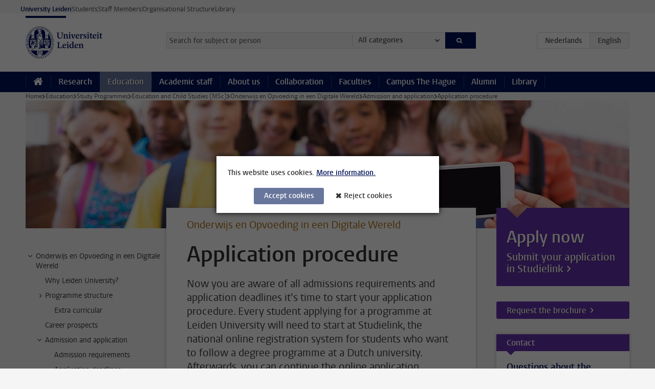

--- FILE ---
content_type: text/html;charset=UTF-8
request_url: https://www.universiteitleiden.nl/en/education/study-programmes/master/education-and-child-studies/digital-media-in-human-development/admission-and-application/application-procedure
body_size: 9134
content:



<!DOCTYPE html>
<html lang="en"  data-version="1.217.00" >
<head>









<!-- standard page html head -->

<meta charset="utf-8">
<meta name="viewport" content="width=device-width, initial-scale=1">
<meta http-equiv="X-UA-Compatible" content="IE=edge">

<!-- standard page html head -->

    <title>Application procedure - Leiden University</title>

        <link rel="canonical" href="https://www.universiteitleiden.nl/en/education/study-programmes/master/education-and-child-studies/digital-media-in-human-development/admission-and-application/application-procedure"/>

    <meta name="contentsource" content="hippocms"/>

        <meta name="description" content="Now you are aware of all admissions requirements and application deadlines it’s time to start your application procedure. Every student applying for a programme at Leiden University will need to start at Studielink, the national online registration system for students who want to follow a degree programme&amp;hellip;"/>

    <meta name="application-name" content="search"
            data-content-type="educationcontentpage"
            data-content-type="educationcontentpage"
            data-content-category="education"
            data-protected="false"
            data-language="en"
            data-last-modified-date="2024-07-02"
            data-publication-date="2025-10-30"
            
            data-faculties="social-and-behavioural-sciences"
            
            data-uuid="340ee764-ac5d-4412-b98b-8a590515739a"
            data-website="external-site"
            
            
            
            data-programmes="digital-media-in-human-development,education-and-child-studies-msc"
            
            
             />


<!-- Favicon and CSS -->
<link rel='shortcut icon' href="/en/education/design-1.0/assets/icons/favicon.ico"/>
<link rel="stylesheet" href="/en/education/design-1.0/css/ul2recruitment/screen.css?v=1.217.00"/>






<script>
var cookiesAccepted = 'false';
var internalTraffic = 'false';
</script>

<script>
window.dataLayer = window.dataLayer || [];
dataLayer.push({
event: 'Custom dimensions',
customDimensionData: {
faculty: 'Social and Behavioural Sciences',
type: 'master',
language: 'en',
study: 'Education and Child Studies (MSc)',
specialisation: 'Onderwijs en Opvoeding in een Digitale Wereld',
pageType: 'educationcontentpage',
publicationDate: '2025-10-30',
cookiesAccepted: window.cookiesAccepted,
},
user: {
internalTraffic: window.internalTraffic,
}
});
</script>
<!-- Google Tag Manager -->
<script>(function (w, d, s, l, i) {
w[l] = w[l] || [];
w[l].push({
'gtm.start':
new Date().getTime(), event: 'gtm.js'
});
var f = d.getElementsByTagName(s)[0],
j = d.createElement(s), dl = l != 'dataLayer' ? '&l=' + l : '';
j.async = true;
j.src =
'https://www.googletagmanager.com/gtm.js?id=' + i + dl;
f.parentNode.insertBefore(j, f);
})(window, document, 'script', 'dataLayer', 'GTM-P7SF446');
</script>
<!-- End Google Tag Manager -->



    <!-- this line enables the loading of asynchronous components (together with the headContributions at the bottom) -->
    <!-- Header Scripts -->
</head>
<body class="recruitment small">

  <!-- To enable JS-based styles: -->
  <script> document.body.className += ' js'; </script>
  <div class="skiplinks">
        <a href="#content" class="skiplink">Skip to main content</a>
    </div>




<div class="header-container">
<div class="top-nav-section">
<nav class="top-nav wrapper js_mobile-fit-menu-items" data-show-text="show all" data-hide-text="hide" data-items-text="menu items">
<ul id="sites-menu">
<li>
<a class="active track-event"
href="/en"
data-event-category="external-site"
data-event-label="Topmenu recruitment-site"
>University Leiden</a>
</li>
<li>
<a class=" track-event"
href="https://www.student.universiteitleiden.nl/en"
data-event-category="student-site"
data-event-label="Topmenu recruitment-site"
>Students</a>
</li>
<li>
<a class=" track-event"
href="https://www.staff.universiteitleiden.nl/"
data-event-category="staffmember-site"
data-event-label="Topmenu recruitment-site"
>Staff Members</a>
</li>
<li>
<a class=" track-event"
href="https://www.organisatiegids.universiteitleiden.nl/en"
data-event-category="org-site"
data-event-label="Topmenu recruitment-site"
>Organisational Structure</a>
</li>
<li>
<a class=" track-event"
href="https://www.library.universiteitleiden.nl/"
data-event-category="library-site"
data-event-label="Topmenu recruitment-site"
>Library</a>
</li>
</ul>
</nav>
</div>    <header id="header-main" class="wrapper clearfix">
        <h1 class="logo">
            <a href="/en/education">
                <img width="151" height="64" src="/en/education/design-1.0/assets/images/zegel.png" alt="Universiteit Leiden" />
            </a>
        </h1>

<form id="search" method="get" action="searchresults-main">
<input type="hidden" name="website" value="external-site"/>
<fieldset>
<legend>Search for subject or person and select category</legend>
<label for="search-field">Searchterm</label>
<input id="search-field" type="search" name="q" data-suggest="https://www.universiteitleiden.nl/en/education/async/searchsuggestions"
data-wait="100" data-threshold="3"
value="" placeholder="Search for subject or person"/>
<ul class="options">
<li>
<a href="/en/search" data-hidden='' data-hint="Search for subject or person">
All categories </a>
</li>
<li>
<a href="/en/search" data-hidden='{"content-category":"staffmember"}' data-hint="Search for&nbsp;persons">
Persons
</a>
</li>
<li>
<a href="/en/search" data-hidden='{"content-category":"education"}' data-hint="Search for&nbsp;education">
Education
</a>
</li>
<li>
<a href="/en/search" data-hidden='{"content-category":"research"}' data-hint="Search for&nbsp;research">
Research
</a>
</li>
<li>
<a href="/en/search" data-hidden='{"content-category":"news"}' data-hint="Search for&nbsp;news">
News
</a>
</li>
<li>
<a href="/en/search" data-hidden='{"content-category":"event"}' data-hint="Search for&nbsp;events">
Events
</a>
</li>
<li>
<a href="/en/search" data-hidden='{"content-category":"dossier"}' data-hint="Search for&nbsp;dossiers">
Dossiers
</a>
</li>
<li>
<a href="/en/search" data-hidden='{"content-category":"location"}' data-hint="Search for&nbsp;locations">
Locations
</a>
</li>
<li>
<a href="/en/search" data-hidden='{"content-category":"course"}' data-hint="Search for&nbsp;courses">
Courses
</a>
</li>
<li>
<a href="/en/search" data-hidden='{"content-category":"vacancy"}' data-hint="Search for&nbsp;vacancies">
Vacancies
</a>
</li>
<li>
<a href="/en/search" data-hidden='{"content-category":"general"}' data-hint="Search for&nbsp;other">
Other
</a>
</li>
</ul>
<button class="submit" type="submit">
<span>Search</span>
</button>
</fieldset>
</form><div class="language-btn-group">
<a href="https://www.universiteitleiden.nl/onderwijs/opleidingen/master/education-and-child-studies/onderwijs-en-opvoeding-in-een-digitale-wereld/toelating-en-aanmelding/aanmeldprocedure" class="btn">
<abbr title="Nederlands">nl</abbr>
</a>
<span class="btn active">
<abbr title="English">en</abbr>
</span>
</div>    </header>



<nav id="main-menu" class="main-nav js_nav--disclosure" data-nav-label="Menu" data-hamburger-destination="main-menu">
    <ul class="wrapper">
        <li>
            <a class="home" href="/en"><span>Home</span></a>
        </li>


            <li>
                <a href="/en/research" >Research</a>
            </li>

            <li>
                <a href="/en/education"                     class="active"
>Education</a>
            </li>

            <li>
                <a href="/en/academic-staff" >Academic staff</a>
            </li>

            <li>
                <a href="/en/about-us" >About us</a>
            </li>

            <li>
                <a href="/en/collaboration" >Collaboration</a>
            </li>

            <li>
                <a href="/en/about-us/management-and-organisation/faculties" >Faculties</a>
            </li>

            <li>
                <a href="/en/the-hague" >Campus The Hague</a>
            </li>

            <li>
                <a href="/en/alumni" >Alumni</a>
            </li>

            <li>
                <a href="https://www.library.universiteitleiden.nl" >Library</a>
            </li>
    </ul>
</nav>
</div>

  <div class="main-container">
      <div class="main wrapper clearfix ">





<nav class="breadcrumb" aria-label="Breadcrumb" id="js_breadcrumbs" data-show-text="show all" data-hide-text="hide" data-items-text="breadcrumbs">
    <ol id="breadcrumb-list">

        <li><a href="/en">Home</a></li>

                    <li><a href="/en/education">Education</a></li>
                    <li><a href="/en/education/study-programmes">Study Programmes</a></li>
                    <li><a href="/en/education/study-programmes/master/education-and-child-studies">Education and Child Studies (MSc)</a></li>
                    <li><a href="/en/education/study-programmes/master/education-and-child-studies/digital-media-in-human-development">Onderwijs en Opvoeding in een Digitale Wereld</a></li>
                    <li><a href="/en/education/study-programmes/master/education-and-child-studies/digital-media-in-human-development/admission-and-application">Admission and application</a></li>
                    <li>Application procedure</li>
    </ol>
</nav>






    <div class="hero">


        <figure>
            <img src="/binaries/content/gallery/ul2/main-images/social-and-behavioural-sciences/pedagogische-wetenschappen/digitalmedia.jpg/digitalmedia.jpg/d1180x250" alt=""/>
        </figure>
    </div>





    <nav class="sub-nav sub-nav-tree js_tree-nav" data-menu-label="Submenu" aria-label="submenu">
        <ul role="tree" class="js_add-control-icon" aria-label="submenu">

        <li role="none" class="has-children">

                <a
                        href="/en/education/study-programmes/master/education-and-child-studies/digital-media-in-human-development"
                        title="Onderwijs en Opvoeding in een Digitale Wereld"
                        role="treeitem"
                        
                        aria-owns="subnav-root-onderwijsenopvoedingineendigitalewereld"
                >
                    Onderwijs en Opvoeding in een Digitale Wereld
                </a>

                <ul id="subnav-root-onderwijsenopvoedingineendigitalewereld" role="group" aria-label="submenu">

        <li role="none" class="">

                <a
                        href="/en/education/study-programmes/master/education-and-child-studies/digital-media-in-human-development/why-leiden-university"
                        title="Why Leiden University?"
                        role="treeitem"
                        
                        
                >
                    Why Leiden University?
                </a>

        </li>

        <li role="none" class="has-children">

                <a
                        href="/en/education/study-programmes/master/education-and-child-studies/digital-media-in-human-development/programme-structure"
                        title="Programme structure"
                        role="treeitem"
                        
                        aria-owns="subnav-root-onderwijsenopvoedingineendigitalewereld-programmestructure"
                >
                    Programme structure
                </a>

                <ul id="subnav-root-onderwijsenopvoedingineendigitalewereld-programmestructure" role="group" aria-label="submenu">

        <li role="none" class="">

                <a
                        href="/en/education/study-programmes/master/education-and-child-studies/digital-media-in-human-development/programme-structure/extra-challenge"
                        title="Extra curricular"
                        role="treeitem"
                        
                        
                >
                    Extra curricular
                </a>

        </li>
                </ul>
        </li>

        <li role="none" class="">

                <a
                        href="/en/education/study-programmes/master/education-and-child-studies/digital-media-in-human-development/career-prospects"
                        title="Career prospects"
                        role="treeitem"
                        
                        
                >
                    Career prospects
                </a>

        </li>

        <li role="none" class="has-children">

                <a
                        href="/en/education/study-programmes/master/education-and-child-studies/digital-media-in-human-development/admission-and-application"
                        title="Admission and application"
                        role="treeitem"
                        
                        aria-owns="subnav-root-onderwijsenopvoedingineendigitalewereld-admissionandapplication"
                >
                    Admission and application
                </a>

                <ul id="subnav-root-onderwijsenopvoedingineendigitalewereld-admissionandapplication" role="group" aria-label="submenu">

        <li role="none" class="">

                <a
                        href="/en/education/study-programmes/master/education-and-child-studies/digital-media-in-human-development/admission-and-application/admission-requirements"
                        title="Admission requirements"
                        role="treeitem"
                        
                        
                >
                    Admission requirements
                </a>

        </li>

        <li role="none" class="">

                <a
                        href="/en/education/study-programmes/master/education-and-child-studies/digital-media-in-human-development/admission-and-application/application-deadlines"
                        title="Application deadlines"
                        role="treeitem"
                        
                        
                >
                    Application deadlines
                </a>

        </li>

        <li role="none" class="">

                <a
                        href="/en/education/study-programmes/master/education-and-child-studies/digital-media-in-human-development/admission-and-application/required-documents"
                        title="Required documents"
                        role="treeitem"
                        
                        
                >
                    Required documents
                </a>

        </li>

        <li role="none" class="">

                <a
                        href="/en/education/study-programmes/master/education-and-child-studies/digital-media-in-human-development/admission-and-application/application-procedure"
                        title="Application procedure"
                        role="treeitem"
                        aria-current="page"
                        
                >
                    Application procedure
                </a>

        </li>

        <li role="none" class="">

                <a
                        href="/en/education/study-programmes/master/education-and-child-studies/digital-media-in-human-development/admission-and-application/tuition-fees"
                        title="Tuition fees"
                        role="treeitem"
                        
                        
                >
                    Tuition fees
                </a>

        </li>
                </ul>
        </li>

        <li role="none" class="">

                <a
                        href="/en/education/study-programmes/master/education-and-child-studies/digital-media-in-human-development/student-life"
                        title="Student life"
                        role="treeitem"
                        
                        
                >
                    Student life
                </a>

        </li>

        <li role="none" class="">

                <a
                        href="/en/education/study-programmes/master/education-and-child-studies/digital-media-in-human-development/information-activities"
                        title="Information activities"
                        role="treeitem"
                        
                        
                >
                    Information activities
                </a>

        </li>

        <li role="none" class="">

                <a
                        href="/en/education/study-programmes/master/education-and-child-studies/digital-media-in-human-development/contact"
                        title="Contact"
                        role="treeitem"
                        
                        
                >
                    Contact
                </a>

        </li>
                </ul>
        </li>
        </ul>
    </nav>










<div id="content" class="social-and-behavioural-sciences">
    <article>

        <p class="context">Onderwijs en Opvoeding in een Digitale Wereld</p>
        <h1>Application procedure</h1>

            <div class="intro">
                <p>Now you are aware of all admissions requirements and application deadlines it’s time to start your application procedure. Every student applying for a programme at Leiden University will need to start at Studielink, the national online registration system for students who want to follow a degree programme at a Dutch university. Afterwards, you can continue the online application process at Leiden University.</p>
            </div>

    <h2>Part 1. Application in Studielink</h2>
<p><span><span><span><span>All students applying for a degree programme at Leiden University must start the application process in Studielink, the national online registration system for students wishing to follow a degree programme at a Dutch university. Studielink is open for applications from 1 October in the year preceding the academic year in which you wish to start.</span></span></span></span></p>    <!-- accordion block -->
    <div class="accordeon">

            <details>
                <summary>Apply in Studielink</summary>
                <div class="content">
<p><span><span><span><span><span>1. Go to<span> </span><a href="https://www.studielink.nl/?brinCode=21PB"><span><span><span><span>Studielink</span></span></span></span></a> and enter your details according to the instructions provided.&nbsp;</span></span></span></span></span><span><span><span><span><span><span><span><span><span><span>For this step you will need: </span></span></span></span></span></span></span></span></span></span></p>

<ul>
 <li><span><span><span><span><span><span><span>a copy of your<span> valid passport or European ID card, or</span></span></span></span></span></span></span></span></li>
 <li><span><span><span><span><span><span><span><span>if you are a Dutch resident, your <a href="https://www.digid.nl/en">DigiD</a></span></span></span></span></span></span></span></span></li>
</ul>

<p><span><span><em>Be aware!&nbsp;</em><em>If you wish to apply for a specialisation of a master's programme:&nbsp;first select the master’s programme </em><em>in Studielink</em><em>, then&nbsp;select the specialisation for which you wish to apply </em><em>in Step 4 (Institutional Questions) in Studielink.</em><br />
<br />
<span><span><span>2. Within two days you will receive: </span></span></span></span></span></p>

<ul>
 <li><span><span><span><span><span>an email with information on the next steps you'll need to take; </span></span></span></span></span></li>
 <li><span><span><span><span><span>your university ULCN student account details (unless, of course, you already have a ULCN account) </span></span></span></span></span></li>
 <li><span><span><span><span><span>the link to Leiden University’s online application portal (uSis)</span></span></span></span></span></li>
</ul>                </div>
            </details>
            <details>
                <summary>Directly admitted?</summary>
                <div class="content">
<p>After receiving your ULCN student account details, log into Leiden University’s online application portal (uSis), using the link provided. Here you can view the status of your application, which will be one of two possibilities.</p>

<p><strong>1. You can be directly admitted</strong><br />
If your (Dutch) diploma grants you direct admission, Leiden University's online application portal (uSis) will let you know. The portal provides an overview of what you have to do to complete your application, for example arranging housing, scholarships, applying for a visa/residence permit and insurances. Please follow the instructions carefully and proceed to step 3 Student registration.</p>

<p><strong>2. You cannot be directly admitted: additional action is required</strong><br />
If you do not have a (Dutch) diploma that grants you direct admission, we will require additional documents to allow us to decide about your application. The online application portal (uSis) will tell you this and explain how to do so. See also Part 2: Admission to Leiden University.</p>                </div>
            </details>
    </div>
    <h2>Part 2. Admission to Leiden University</h2>
<p><span><span><span><span>If you cannot be directly admitted, you must apply for admission via Leiden University’s online application&nbsp;portal (uSis). Please follow all steps below.&nbsp;</span></span></span></span></p>    <!-- accordion block -->
    <div class="accordeon">

            <details>
                <summary>Submit your online application</summary>
                <div class="content">
<p><span><span><span><span><span>In our online application portal (uSis) you can finalise your application by uploading the necessary documents and answering a few questions. This portal provides an overview of what you need to do to complete your admission application. Please follow the instructions carefully and make sure to include all the items that are asked for. We strongly recommend that you complete your application well in advance of the application deadline.</span></span></span></span></span></p>                </div>
            </details>
            <details>
                <summary>Pay the application fee (if applicable)</summary>
                <div class="content">
<p><span><span><span><span><span>All applicants with an international degree must pay a&nbsp;</span></span><strong><span><span>non-refundable </span></span></strong><span><span>€100 application fee, which entitles you to apply for up to three programmes/specialisations in the same academic year. We cannot start processing your application until we receive this application fee, so please pay it as soon as possible.&nbsp;The online application system explains how you can pay it.</span></span><br />
<br />
<strong><span><span>Can I be exempted from paying the application fee?</span></span></strong><br />
<span><span>You do&nbsp;</span></span><em><span><span>not&nbsp;</span></span></em><span><span>have to pay the application fee if:</span></span></span></span></span></p>

<ul>
 <li><span><span><span><span><span>You are following, or have completed, a bachelor’s degree at a Dutch university (of applied sciences).&nbsp; </span></span></span></span></span></li>
 <li><span><span><span><span><span>You have previously registered as an exchange, bachelor’s, master’s or pre-master’s student at Leiden University.</span></span></span></span></span></li>
 <li><span><span><span><span><span>You have previously been admitted to <strong>the same</strong> degree programme at Leiden University, but&nbsp;you decided to postpone your studies. This does&nbsp;<em><span>not </span></em>apply if you are applying for a different study programme or specialisation.</span></span></span></span></span></li>
 <li><span><span><span><span><span>You have refugee status in the Netherlands (with a residence permit for asylum).</span></span></span></span></span></li>
</ul>

<p><span><span><span><span><span>Exemptions cannot be granted for any other reasons.</span></span></span></span></span></p>                </div>
            </details>
            <details>
                <summary>Other things to arrange</summary>
                <div class="content">
<p><span><span><span><span>After you have submitted your application, the online application portal (uSis) will, if applicable, ask you if you want to apply for student housing, a visa/residence permit or a scholarship. Be sure to make a careful note of the relevant deadlines for these options.&nbsp;&nbsp; </span></span></span></span></p>                </div>
            </details>
            <details>
                <summary>Your application will be assessed</summary>
                <div class="content">
<p><span><span><span><span><span><span>After receiving your application fee payment (if applicable), the Admissions Office will check whether all the necessary documents have been uploaded and they will inform you by email whether any further items are required. The Board of Admissions of the faculty will then:</span></span></span></span></span></span></p>

<ul>
 <li><span><span><span><span><span><span>decide whether you meet the admission requirements for the programme;&nbsp;</span></span></span></span></span></span></li>
 <li><span><span><span><span><span><span>strive to issue a decision on your completed application within four to six weeks of the University receiving it.</span></span></span></span></span></span></li>
</ul>                </div>
            </details>
            <details>
                <summary>Receiving the decision</summary>
                <div class="content">
<p><span><span><span><span>Once a decision has been reached you will be informed by email. You can view your admission status in the online application portal (uSis). </span></span></span></span></p>

<p><span><span><span>There are three possible outcomes:</span></span></span></p>

<ol>
 <li><span><span><span><strong>You are admitted</strong><br />
 You have met all conditions for admission.</span></span></span></li>
 <li><span><span><span><strong>You are conditionally admitted</strong><br />
 You will be admitted, provided that you meet certain conditions. These conditions will be specified in the online application portal (uSis).</span></span></span></li>
 <li><span><span><span><strong>You are not admitted </strong></span></span></span></li>
</ol>

<p><span><span><span>The reason(s) for non-admission will be clearly stated in the online application portal (uSis).&nbsp;</span></span></span><span><span><span>If you are informed that you have been (conditionally) admitted, you will have to take a number of additional steps.</span></span></span></p>                </div>
            </details>
            <details>
                <summary>Confirm attendance</summary>
                <div class="content">
<p>If you are (conditionally) admitted, the Admissions Office will ask you to confirm whether you will join the study programme. You can do so in the online application portal (uSis).</p>

<p>1.&nbsp;&nbsp; &nbsp;Go to ‘<a href="https://usis.leidenuniv.nl">Application study programme</a>’ in the online application portal (uSis).<br />
2.&nbsp;&nbsp; &nbsp;Open the ‘Confirm’ screen. Here you will see three options:</p>

<ul>
 <li>Yes, I want to study at Leiden University.</li>
 <li>No, I no longer wish to study at Leiden University and hereby withdraw my application.</li>
 <li>Maybe later; I do not wish to start this semester/academic year. I would like to receive further instructions by email.</li>
</ul>

<p><strong>The sooner the better</strong><br />
Confirm attendance as soon as possible, to avoid missing other important deadlines and information about your study programme.</p>

<p><strong>Changing your mind</strong><br />
You can still change your mind if necessary, either in uSis or by contacting the Admissions Office <a href="https://www.leidenuniv.nl/soz/form/admissions-office-master-en.html">master team</a>.&nbsp;&nbsp;</p>

<p><strong>Deadline final decision&nbsp;</strong><br />
Do you need a student visa or residence permit? You can only request one after confirming attendance. So make sure to confirm attendance before the<a href="https://www.universiteitleiden.nl/en/education/international-students/prepare-your-stay/visa-and-residence-permit"> visa/residence permit deadline</a>.&nbsp;</p>

<p>If you don’t need a visa or residence permit, the latest deadline for confirming attendance is before the start date of your study programme.</p>                </div>
            </details>
    </div>
    <h2>Part 3. Student registration</h2>
<p><span><span><span><span><span>If you’ve been (conditionally) admitted, follow these steps to register as a student at Leiden University:</span></span></span></span></span></p>    <!-- accordion block -->
    <div class="accordeon">

            <details>
                <summary>Meet all conditions</summary>
                <div class="content">
<p><span><span><span>Check in the online application portal (uSis) whether you need to submit any documents to meet the conditions of your admission. Instructions on how to do so will be provided in uSis.</span></span></span></p>                </div>
            </details>
            <details>
                <summary>Arrange the payment of your tuition fee </summary>
                <div class="content">
<p><span><span><span>Arrange&nbsp;the payment&nbsp;of your <span><u><a href="https://www.universiteitleiden.nl/en/education/admission-and-application/masters/tuition-fee">tuition fee</a></u></span>&nbsp;before the official start date of your programme. You will receive instructions and information on the available payment methods by email.</span></span></span></p>                </div>
            </details>
            <details>
                <summary>Practical matters for international students</summary>
                <div class="content">
<p><span><span><span>If you are an international student, go to the <span><u><a href="https://www.universiteitleiden.nl/en/education/international-students/prepare-your-stay">Prepare your stay</a></u></span>&nbsp;page of our website for information about the practical matters you should take care of before and upon arrival. These include, for example, arranging housing, scholarships, applying for a visa/residence permit and insurances.</span></span></span></p>                </div>
            </details>
    </div>

    </article>
</div>








<aside class="social-and-behavioural-sciences">



    <div class="box cta">
            <div class="box-header">
                <h2>Apply now</h2>
            </div>

        <div class="box-content">

                <a class="action" href="https://www.universiteitleiden.nl/en/campaign/apply-now">Submit your application in Studielink</a>
        </div>
    </div>
<!-- .box -->








        <div class="box ghost">
            <div class="box-content">
                <a class="call-btn alt with wide" href="/en/education/study-programmes/master/brochure/digital-media-in-human-development-msc">Request the brochure</a>
            </div>
        </div>




    <!-- contact block -->




<div class="box contact">
    <div class="box-header">
            <h2>Contact</h2>
    </div>

    <div class="box-content">
    <h3>Questions about the programme?</h3>
        <section class="contact-text">
            Do you have questions about the programme? Then contact the Study Advisers of Education and Child Studies.
        </section>
        <section class="contact-cta">
            <a 
                href="https://" class="call-btn alt wide centered">
                Email your question to the Study Adviser
            </a>
        </section>
        <section class="contact-text">
            You can also call: +31 71 527 40 46
        </section>
                    <section class="contact-person">







            <img src="/binaries/content/gallery/ul2/portraits/social-and-behavioural-sciences/pedagogische-wetenschappen/instituutsbureau/jacquy-bouwer/jacquy-bouwer/d50x50"  alt=""   width="50" height="50"  />
        <div>
            <strong>Jacquy Bouwer</strong>

            <span class="meta">Study Adviser</span>
    </div>






                    </section>
                    <section class="contact-person">







            <img src="/binaries/content/gallery/ul2/portraits/social-and-behavioural-sciences/pedagogische-wetenschappen/instituutsbureau/jolanda-den-heijer-2.jpg/jolanda-den-heijer-2.jpg/d50x50"  alt=""   width="50" height="50"  />
        <div>
            <strong>Jolanda den Heijer</strong>

            <span class="meta">Study Adviser</span>
    </div>






                    </section>
    </div>
</div>

</aside>


<footer class="sub-footer clearfix">







<section>




            <img src="/binaries/content/gallery/student-recruitment-sites/fsw/pedagogische-wetenschappen/anouk-uitgesneden.png"  alt=""    />
</section>



<section>
        <h2>Contact Study Line for more information</h2>


                <p>Questions about studying at Leiden University or about information activities for prospective students?

We will be glad to help you!</p>


                <ul>
                            <li>

                                <a class="phone"
                                   href="tel:+31 71 527 1111">
                                    +31 71 527 1111
                                </a>
                            </li>

                        <li>
                            <a class="email"
                               href="mailto:study@bb.leidenuniv.nl">study@bb.leidenuniv.nl</a>
                        </li>

                </ul>
</section>



<section>
        <h2>Studying at Leiden University</h2>
        <ul>
                <li>
                        <a href="https://www.universiteitleiden.nl/en/education/study-programmes?pageNumber=1&amp;type=master">All master programmes</a>
                </li>
                <li>
                        <a href="https://www.universiteitleiden.nl/en/events">Information activities</a>
                </li>
                <li>
                        <a href="https://www.leidenpedagogiekblog.nl/">Leiden Pedagogiek Blog</a>
                </li>
        </ul>
</section>



<section>
        <h2>Follow us</h2>
        <div class="share">
                <a href="https://www.instagram.com/pedagogiek/" class="instagram"><span class="visually-hidden">Follow on instagram</span></a>
                <a href="https://www.facebook.com/platformpedagogiek/" class="facebook"><span class="visually-hidden">Follow on facebook</span></a>
                <a href="https://twitter.com/LeidenPeda" class="twitter"><span class="visually-hidden">Follow on twitter</span></a>
                <a href="https://www.youtube.com/playlist?list=PLN4h8r-tO6sRAbr9ub6LFO9MbGLOQc3N4" class="youtube"><span class="visually-hidden">Follow on youtube</span></a>
        </div>
</section>
</footer>
      </div>
  </div>




    <div class="footer-container">
        <footer class="wrapper clearfix">
                <section>
                        <h2>Study programmes</h2>
                        <ul>
                                <li>
                                    <a href="/en/education/bachelors">Bachelor's programmes</a>
                                </li>
                                <li>
                                    <a href="/en/education/masters">Master's programmes</a>
                                </li>
                                <li>
                                    <a href="/en/academic-staff/studying-for-a-phd">PhD programmes</a>
                                </li>
                                <li>
                                    <a href="/en/education/education-for-professionals">Education for Professionals</a>
                                </li>
                                <li>
                                    <a href="/en/education/other-modes-of-study/summer-schools">Summer Schools</a>
                                </li>
                                <li>
                                    <a href="/en/education/other-modes-of-study">Other modes of study</a>
                                </li>
                                <li>
                                    <a href="/en/education/bachelors/information-activities/open-days">Bachelor's Open Days</a>
                                </li>
                                <li>
                                    <a href="/en/education/masters/information-activities/masters-open-days">Master's Open  Days</a>
                                </li>
                                <li>
                                    <a href="/en/education/admission-and-application">Admission &amp; Application</a>
                                </li>
                        </ul>
                </section>
                <section>
                        <h2>Organisation</h2>
                        <ul>
                                <li>
                                    <a href="/en/archaeology">Archaeology</a>
                                </li>
                                <li>
                                    <a href="/en/governance-and-global-affairs">Governance and Global Affairs</a>
                                </li>
                                <li>
                                    <a href="/en/humanities">Humanities</a>
                                </li>
                                <li>
                                    <a href="/en/law">Law</a>
                                </li>
                                <li>
                                    <a href="/en/medicine-lumc">Medicine/LUMC</a>
                                </li>
                                <li>
                                    <a href="/en/science">Science</a>
                                </li>
                                <li>
                                    <a href="/en/social-behavioural-sciences">Social and Behavioural Sciences</a>
                                </li>
                                <li>
                                    <a href="/en/african-studies-centre-leiden">African Studies Centre Leiden</a>
                                </li>
                                <li>
                                    <a href="/en/honours-academy">Honours Academy</a>
                                </li>
                                <li>
                                    <a href="/en/iclon">ICLON (Graduate School of Teaching)</a>
                                </li>
                                <li>
                                    <a href="https://www.organisatiegids.universiteitleiden.nl/en/faculties-and-institutes/international-institute-for-asian-studies">International Institute for Asian Studies</a>
                                </li>
                        </ul>
                </section>
                <section>
                        <h2>About us</h2>
                        <ul>
                                <li>
                                    <a href="/en/working-at">Working at Leiden University</a>
                                </li>
                                <li>
                                    <a href="https://www.luf.nl/en">Support Leiden University</a>
                                </li>
                                <li>
                                    <a href="/en/alumni">Alumni</a>
                                </li>
                                <li>
                                    <a href="/en/about-us/impact">Impact</a>
                                </li>
                                <li>
                                    <a href="https://www.leiden-delft-erasmus.nl/en/home">Leiden-Delft-Erasmus Universities</a>
                                </li>
                                <li>
                                    <a href="https://www.universiteitleiden.nl/en/locations">Locations</a>
                                </li>
                                <li>
                                    <a href="https://www.organisatiegids.universiteitleiden.nl/en/regulations/general/university-website-disclaimer">Disclaimer</a>
                                </li>
                                <li>
                                    <a href="https://www.organisatiegids.universiteitleiden.nl/en/cookies">Cookies</a>
                                </li>
                                <li>
                                    <a href="https://www.organisatiegids.universiteitleiden.nl/en/regulations/general/privacy-statements">Privacy</a>
                                </li>
                                <li>
                                    <a href="/en/about-us/contact">Contact</a>
                                </li>
                        </ul>
                </section>
                <section>
                        <h2>Connect with us</h2>
                            <ul>
                                    <li>
                                        <a href="https://web.universiteitleiden.nl/en/newsletter">Sign up to receive our monthly newsletter</a>
                                    </li>
                            </ul>
                        <div class="share">
                                <a href="https://bsky.app/profile/unileiden.bsky.social" class="bluesky"><span class="visually-hidden">Follow on bluesky</span></a>
                                <a href="https://www.facebook.com/UniversiteitLeiden" class="facebook"><span class="visually-hidden">Follow on facebook</span></a>
                                <a href="https://www.youtube.com/user/UniversiteitLeiden" class="youtube"><span class="visually-hidden">Follow on youtube</span></a>
                                <a href="https://www.linkedin.com/company/leiden-university" class="linkedin"><span class="visually-hidden">Follow on linkedin</span></a>
                                <a href="https://instagram.com/universiteitleiden" class="instagram"><span class="visually-hidden">Follow on instagram</span></a>
                                <a href="https://mastodon.nl/@universiteitleiden" class="mastodon"><span class="visually-hidden">Follow on mastodon</span></a>
                        </div>
                </section>
        </footer>
    </div>



    <div class="cookies-overlay"></div>
    <div class="cookies cookie-focus">
        <p>
This website uses cookies.            <a href="#more-cookie-consent" class="activate" data-activate-label="Less information.">
More information.            </a>
        </p>

        <div id="more-cookie-consent">
                <p>The Leiden University website always uses functional cookies and cookies to monitor visitor statistics. In addition, ‘tracking cookies’ may be used for online advertisements and marketing campaigns. These cookies are only set if you have given your permission.</p>
                <p>
                    <a href="https://www.organisatiegids.universiteitleiden.nl/en/cookies">
Cookie policy                    </a>
                </p>
        </div>


        <form action="/en/education/study-programmes/master/education-and-child-studies/digital-media-in-human-development/admission-and-application/application-procedure?_hn:type=action&amp;_hn:ref=r34_r6" method="post">
            <button type="submit" class="accept" name="cookie" value="accept">Accept cookies</button>
            <button type="submit" class="reject" name="cookie" value="reject">Reject cookies</button>
        </form>
    </div>
<!-- bottom scripts -->
<script async defer src="/en/education/design-1.0/scripts/ul2.js?v=1.217.00" data-main="/en/education/design-1.0/scripts/ul2common/main.js"></script>
  <!-- this line enables the loading of asynchronous components (together with the headContributions at the top) -->
</body>
</html>
